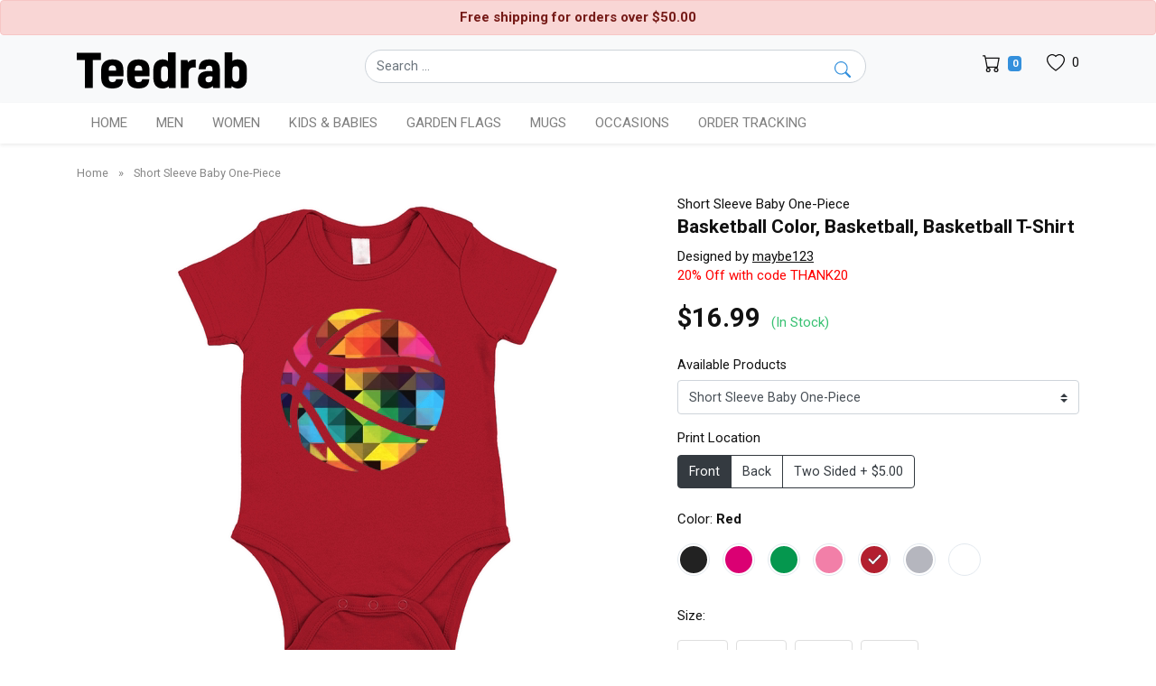

--- FILE ---
content_type: text/html; charset=UTF-8
request_url: https://teedrab.com/newest-products/ajax/8932544154157363
body_size: 2139
content:
<div class="product-item mb-4">

            <div class="product-thumbnail mb-2">
                <a href="https://teedrab.com/product/i-will-accomplish-nothing-today-short-sleeve-baby-one-piece/15911561068350515?track_source=newest" title="I will accomplish nothing today Short Sleeve Baby One-Piece">
                    <img src="https://v2.teedrab.com/images/loading-3.gif" data-sizes="auto" data-src="https://teedrab-s5.nyc3.digitaloceanspaces.com/images/mockups2/2023/06/49cf576d1848c1832e375a8f76e0e9a4/short-sleeve-baby-one-piece_i-will-accomplish-nothing-today_default_bcd9dcf51f73ac2a77fa8cf867f8d0eb.png" alt="I will accomplish nothing today Short Sleeve Baby One-Piece" class="img-fluid lazyload d-block mx-auto" />
                </a>
            </div>

            <h2 class="product-name">
                <a title="I will accomplish nothing today Short Sleeve Baby One-Piece" href="https://teedrab.com/product/i-will-accomplish-nothing-today-short-sleeve-baby-one-piece/15911561068350515?track_source=newest">I will accomplish nothing today Short Sleeve Baby One-Piece</a>
            </h2>

        </div>

    
        <div class="product-item mb-4">

            <div class="product-thumbnail mb-2">
                <a href="https://teedrab.com/product/cool-gorilla-retro-short-sleeve-baby-one-piece/15911475168387123?track_source=newest" title="cool gorilla retro Short Sleeve Baby One-Piece">
                    <img src="https://v2.teedrab.com/images/loading-3.gif" data-sizes="auto" data-src="https://teedrab-s5.nyc3.digitaloceanspaces.com/images/mockups2/2023/06/e59df5e7f479fda278ed6e37f06f7a2c/short-sleeve-baby-one-piece_cool-gorilla-retro_default_5f743dc4e7624a80be7e49ebbb1aca05.png" alt="cool gorilla retro Short Sleeve Baby One-Piece" class="img-fluid lazyload d-block mx-auto" />
                </a>
            </div>

            <h2 class="product-name">
                <a title="cool gorilla retro Short Sleeve Baby One-Piece" href="https://teedrab.com/product/cool-gorilla-retro-short-sleeve-baby-one-piece/15911475168387123?track_source=newest">cool gorilla retro Short Sleeve Baby One-Piece</a>
            </h2>

        </div>

    
        <div class="product-item mb-4">

            <div class="product-thumbnail mb-2">
                <a href="https://teedrab.com/product/cool-angry-lone-wolf-short-sleeve-baby-one-piece/15911389268400691?track_source=newest" title="Cool Angry Lone Wolf Short Sleeve Baby One-Piece">
                    <img src="https://v2.teedrab.com/images/loading-3.gif" data-sizes="auto" data-src="https://teedrab-s5.nyc3.digitaloceanspaces.com/images/mockups2/2023/06/86c4c83e75ce44e2017d63209b667caf/short-sleeve-baby-one-piece_cool-angry-lone-wolf_default_9bc9d05521a87c1abb470193841470ac.png" alt="Cool Angry Lone Wolf Short Sleeve Baby One-Piece" class="img-fluid lazyload d-block mx-auto" />
                </a>
            </div>

            <h2 class="product-name">
                <a title="Cool Angry Lone Wolf Short Sleeve Baby One-Piece" href="https://teedrab.com/product/cool-angry-lone-wolf-short-sleeve-baby-one-piece/15911389268400691?track_source=newest">Cool Angry Lone Wolf Short Sleeve Baby One-Piece</a>
            </h2>

        </div>

    
        <div class="product-item mb-4">

            <div class="product-thumbnail mb-2">
                <a href="https://teedrab.com/product/retro-skiing-in-stowe-vermont-holiday-souvenir-short-sleeve-baby-one-piece/15911303369193267?track_source=newest" title="Retro Skiing in Stowe Vermont Holiday Souvenir Short Sleeve Baby One-Piece">
                    <img src="https://v2.teedrab.com/images/loading-3.gif" data-sizes="auto" data-src="https://teedrab-s5.nyc3.digitaloceanspaces.com/images/mockups2/2023/06/d2ce5714304107158c3bd6a4911d1fe2/short-sleeve-baby-one-piece_retro-skiing-in-stowe-vermont-holiday-souvenir_default_15a1729f9a25289b56ab0c54ce555084.png" alt="Retro Skiing in Stowe Vermont Holiday Souvenir Short Sleeve Baby One-Piece" class="img-fluid lazyload d-block mx-auto" />
                </a>
            </div>

            <h2 class="product-name">
                <a title="Retro Skiing in Stowe Vermont Holiday Souvenir Short Sleeve Baby One-Piece" href="https://teedrab.com/product/retro-skiing-in-stowe-vermont-holiday-souvenir-short-sleeve-baby-one-piece/15911303369193267?track_source=newest">Retro Skiing in Stowe Vermont Holiday Souvenir Short Sleeve Baby One-Piece</a>
            </h2>

        </div>

    
        <div class="product-item mb-4">

            <div class="product-thumbnail mb-2">
                <a href="https://teedrab.com/product/i-d-call-your-mom-welder-funny-shirt-short-sleeve-baby-one-piece/15911217470218291?track_source=newest" title="i d call your mom welder Funny shirt Short Sleeve Baby One-Piece">
                    <img src="https://v2.teedrab.com/images/loading-3.gif" data-sizes="auto" data-src="https://teedrab-s5.nyc3.digitaloceanspaces.com/images/mockups2/2023/06/5bf174c26448e3419cccd94945437ac9/short-sleeve-baby-one-piece_i-d-call-your-mom-welder-funny-shirt_default_b638981d66770c3640043a2ebcbba86d.png" alt="i d call your mom welder Funny shirt Short Sleeve Baby One-Piece" class="img-fluid lazyload d-block mx-auto" />
                </a>
            </div>

            <h2 class="product-name">
                <a title="i d call your mom welder Funny shirt Short Sleeve Baby One-Piece" href="https://teedrab.com/product/i-d-call-your-mom-welder-funny-shirt-short-sleeve-baby-one-piece/15911217470218291?track_source=newest">i d call your mom welder Funny shirt Short Sleeve Baby One-Piece</a>
            </h2>

        </div>

    
        <div class="product-item mb-4">

            <div class="product-thumbnail mb-2">
                <a href="https://teedrab.com/product/16-years-of-being-awesome-vintage-2007-limited-edi-short-sleeve-baby-one-piece/15911131571552819?track_source=newest" title="16 years of being awesome vintage 2007 limited edi Short Sleeve Baby One-Piece">
                    <img src="https://v2.teedrab.com/images/loading-3.gif" data-sizes="auto" data-src="https://teedrab-s5.nyc3.digitaloceanspaces.com/images/mockups2/2023/06/c25dae4e81081616a8928a8049834f80/short-sleeve-baby-one-piece_16-years-of-being-awesome-vintage-2007-limited-edi_default_b9cf17c5943cf2c3e378fef64212717d.png" alt="16 years of being awesome vintage 2007 limited edi Short Sleeve Baby One-Piece" class="img-fluid lazyload d-block mx-auto" />
                </a>
            </div>

            <h2 class="product-name">
                <a title="16 years of being awesome vintage 2007 limited edi Short Sleeve Baby One-Piece" href="https://teedrab.com/product/16-years-of-being-awesome-vintage-2007-limited-edi-short-sleeve-baby-one-piece/15911131571552819?track_source=newest">16 years of being awesome vintage 2007 limited edi Short Sleeve Baby One-Piece</a>
            </h2>

        </div>

    
        <div class="product-item mb-4">

            <div class="product-thumbnail mb-2">
                <a href="https://teedrab.com/product/recovery-agent-short-sleeve-baby-one-piece/15911045672573747?track_source=newest" title="Recovery Agent Short Sleeve Baby One-Piece">
                    <img src="https://v2.teedrab.com/images/loading-3.gif" data-sizes="auto" data-src="https://teedrab-s5.nyc3.digitaloceanspaces.com/images/mockups2/2023/06/cbbaa266da1b892b23686bbb25dcd897/short-sleeve-baby-one-piece_recovery-agent_default_3448f821650dd6ca4301b2a5d3d5a182.png" alt="Recovery Agent Short Sleeve Baby One-Piece" class="img-fluid lazyload d-block mx-auto" />
                </a>
            </div>

            <h2 class="product-name">
                <a title="Recovery Agent Short Sleeve Baby One-Piece" href="https://teedrab.com/product/recovery-agent-short-sleeve-baby-one-piece/15911045672573747?track_source=newest">Recovery Agent Short Sleeve Baby One-Piece</a>
            </h2>

        </div>

    
        <div class="product-item mb-4">

            <div class="product-thumbnail mb-2">
                <a href="https://teedrab.com/product/embalmer-never-better-retro-funeral-home-embalmers-short-sleeve-baby-one-piece/15910981246877747?track_source=newest" title="Embalmer Never Better Retro Funeral Home Embalmers Short Sleeve Baby One-Piece">
                    <img src="https://v2.teedrab.com/images/loading-3.gif" data-sizes="auto" data-src="https://teedrab-s5.nyc3.digitaloceanspaces.com/images/mockups2/2023/06/72e622b2a7d3a9520397a094b1b140be/short-sleeve-baby-one-piece_embalmer-never-better-retro-funeral-home-embalmers_default_5cb79aeb978117081cf9abbc4fd7b59e.png" alt="Embalmer Never Better Retro Funeral Home Embalmers Short Sleeve Baby One-Piece" class="img-fluid lazyload d-block mx-auto" />
                </a>
            </div>

            <h2 class="product-name">
                <a title="Embalmer Never Better Retro Funeral Home Embalmers Short Sleeve Baby One-Piece" href="https://teedrab.com/product/embalmer-never-better-retro-funeral-home-embalmers-short-sleeve-baby-one-piece/15910981246877747?track_source=newest">Embalmer Never Better Retro Funeral Home Embalmers Short Sleeve Baby One-Piece</a>
            </h2>

        </div>

    
        <div class="product-item mb-4">

            <div class="product-thumbnail mb-2">
                <a href="https://teedrab.com/product/summer-23-sunset-short-sleeve-baby-one-piece/15910895348631859?track_source=newest" title="Summer 23 Sunset Short Sleeve Baby One-Piece">
                    <img src="https://v2.teedrab.com/images/loading-3.gif" data-sizes="auto" data-src="https://teedrab-s5.nyc3.digitaloceanspaces.com/images/mockups2/2023/06/cbbaa266da1b892b23686bbb25dcd897/short-sleeve-baby-one-piece_summer-23-sunset_default_c567c3a4b22cc7ec53fe86c515333926.png" alt="Summer 23 Sunset Short Sleeve Baby One-Piece" class="img-fluid lazyload d-block mx-auto" />
                </a>
            </div>

            <h2 class="product-name">
                <a title="Summer 23 Sunset Short Sleeve Baby One-Piece" href="https://teedrab.com/product/summer-23-sunset-short-sleeve-baby-one-piece/15910895348631859?track_source=newest">Summer 23 Sunset Short Sleeve Baby One-Piece</a>
            </h2>

        </div>

    
        <div class="product-item mb-4">

            <div class="product-thumbnail mb-2">
                <a href="https://teedrab.com/product/funny-fall-quote-for-grandma-mom-and-dad-cute-short-sleeve-baby-one-piece/15910809449249331?track_source=newest" title="Funny Fall Quote For Grandma Mom And Dad Cute Short Sleeve Baby One-Piece">
                    <img src="https://v2.teedrab.com/images/loading-3.gif" data-sizes="auto" data-src="https://teedrab-s5.nyc3.digitaloceanspaces.com/images/mockups2/2023/06/9d91e0d94a498f74853410344b4d778d/short-sleeve-baby-one-piece_funny-fall-quote-for-grandma-mom-and-dad-cute_default_5014d52b258f2f90bdf0b47a438c782a.png" alt="Funny Fall Quote For Grandma Mom And Dad Cute Short Sleeve Baby One-Piece" class="img-fluid lazyload d-block mx-auto" />
                </a>
            </div>

            <h2 class="product-name">
                <a title="Funny Fall Quote For Grandma Mom And Dad Cute Short Sleeve Baby One-Piece" href="https://teedrab.com/product/funny-fall-quote-for-grandma-mom-and-dad-cute-short-sleeve-baby-one-piece/15910809449249331?track_source=newest">Funny Fall Quote For Grandma Mom And Dad Cute Short Sleeve Baby One-Piece</a>
            </h2>

        </div>

    

--- FILE ---
content_type: text/html; charset=UTF-8
request_url: https://teedrab.com/product/related/8932544154157400/88
body_size: 2661
content:
<div class="product-item mb-4">

            <div class="product-thumbnail mb-2">
                <a href="https://teedrab.com/product/basketball-madness-basketball-player-premium-t-shirt/17259820022052184?track_source=similar-designs" title="Basketball Madness - basketball player Premium T-shirt">
                    <img src="https://v2.teedrab.com/images/loading-3.gif" data-sizes="auto" data-src="https://s3.us-west-1.wasabisys.com/pho/images/mockups2/2024/02/5bf81a09aa611e1f7729cba2ed588f58/premium-t-shirt_basketball-madness-basketball-player_default_001d7bb0b6be0710d21dba9af49e14ca.png" alt="Basketball Madness - basketball player Premium T-shirt" class="img-fluid lazyload d-block mx-auto" />
                </a>
            </div>

            <h2 class="product-name">
                <a title="Basketball Madness - basketball player Premium T-shirt" href="https://teedrab.com/product/basketball-madness-basketball-player-premium-t-shirt/17259820022052184?track_source=similar-designs">Basketball Madness - basketball player Premium T-shirt</a>
            </h2>
        </div>

    
        <div class="product-item mb-4">

            <div class="product-thumbnail mb-2">
                <a href="https://teedrab.com/product/basketball-evolution-humans-basketball-player-premium-t-shirt/17512359802734936?track_source=similar-designs" title="basketball evolution humans - basketball player Premium T-shirt">
                    <img src="https://v2.teedrab.com/images/loading-3.gif" data-sizes="auto" data-src="https://s3.us-west-1.wasabisys.com/pho/images/mockups2/2024/03/3978f63441c3c5ef0a1afb9dcd7810f1/premium-t-shirt_basketball-evolution-humans-basketball-player_default_4c23d1333be5159f3a77adb8cd39056a.png" alt="basketball evolution humans - basketball player Premium T-shirt" class="img-fluid lazyload d-block mx-auto" />
                </a>
            </div>

            <h2 class="product-name">
                <a title="basketball evolution humans - basketball player Premium T-shirt" href="https://teedrab.com/product/basketball-evolution-humans-basketball-player-premium-t-shirt/17512359802734936?track_source=similar-designs">basketball evolution humans - basketball player Premium T-shirt</a>
            </h2>
        </div>

    
        <div class="product-item mb-4">

            <div class="product-thumbnail mb-2">
                <a href="https://teedrab.com/product/koalified-deaf-basketball-coach-basketball-player-premium-t-shirt/18035504000266328?track_source=similar-designs" title="Koalified Deaf Basketball Coach Basketball Player Premium T-shirt">
                    <img src="https://v2.teedrab.com/images/loading-3.gif" data-sizes="auto" data-src="https://s3.us-west-1.wasabisys.com/pho/images/mockups2/2024/08/1daf3ffb92708f83ed457a3c10fe16be/premium-t-shirt_koalified-deaf-basketball-coach-basketball-player_default_726dd34d8c1818947c3a5be8eb6f4076.png" alt="Koalified Deaf Basketball Coach Basketball Player Premium T-shirt" class="img-fluid lazyload d-block mx-auto" />
                </a>
            </div>

            <h2 class="product-name">
                <a title="Koalified Deaf Basketball Coach Basketball Player Premium T-shirt" href="https://teedrab.com/product/koalified-deaf-basketball-coach-basketball-player-premium-t-shirt/18035504000266328?track_source=similar-designs">Koalified Deaf Basketball Coach Basketball Player Premium T-shirt</a>
            </h2>
        </div>

    
        <div class="product-item mb-4">

            <div class="product-thumbnail mb-2">
                <a href="https://teedrab.com/product/koalified-walking-basketball-coach-basketball-play-premium-t-shirt/18071044854128984?track_source=similar-designs" title="Koalified Walking Basketball Coach Basketball Play Premium T-shirt">
                    <img src="https://v2.teedrab.com/images/loading-3.gif" data-sizes="auto" data-src="https://s3.us-west-1.wasabisys.com/pho/images/mockups2/2024/08/49cf576d1848c1832e375a8f76e0e9a4/premium-t-shirt_koalified-walking-basketball-coach-basketball-play_default_5a302b4b09d5830878830e8a72bf92d0.png" alt="Koalified Walking Basketball Coach Basketball Play Premium T-shirt" class="img-fluid lazyload d-block mx-auto" />
                </a>
            </div>

            <h2 class="product-name">
                <a title="Koalified Walking Basketball Coach Basketball Play Premium T-shirt" href="https://teedrab.com/product/koalified-walking-basketball-coach-basketball-play-premium-t-shirt/18071044854128984?track_source=similar-designs">Koalified Walking Basketball Coach Basketball Play Premium T-shirt</a>
            </h2>
        </div>

    
        <div class="product-item mb-4">

            <div class="product-thumbnail mb-2">
                <a href="https://teedrab.com/product/koalified-wheelchair-basketball-coach-basketball-p-premium-t-shirt/18074987633831768?track_source=similar-designs" title="Koalified Wheelchair Basketball Coach Basketball P Premium T-shirt">
                    <img src="https://v2.teedrab.com/images/loading-3.gif" data-sizes="auto" data-src="https://s3.us-west-1.wasabisys.com/pho/images/mockups2/2024/08/8cb9f28694bc49d053737d6298920553/premium-t-shirt_koalified-wheelchair-basketball-coach-basketball-p_default_7637179f1a44e59bf501cbb9e54217b4.png" alt="Koalified Wheelchair Basketball Coach Basketball P Premium T-shirt" class="img-fluid lazyload d-block mx-auto" />
                </a>
            </div>

            <h2 class="product-name">
                <a title="Koalified Wheelchair Basketball Coach Basketball P Premium T-shirt" href="https://teedrab.com/product/koalified-wheelchair-basketball-coach-basketball-p-premium-t-shirt/18074987633831768?track_source=similar-designs">Koalified Wheelchair Basketball Coach Basketball P Premium T-shirt</a>
            </h2>
        </div>

    
        <div class="product-item mb-4">

            <div class="product-thumbnail mb-2">
                <a href="https://teedrab.com/product/basketball-player-gift-basketball-greatest-sport-premium-t-shirt/15899303230465624?track_source=similar-designs" title="Basketball Player Gift - Basketball Greatest Sport Premium T-shirt">
                    <img src="https://v2.teedrab.com/images/loading-3.gif" data-sizes="auto" data-src="https://teedrab-s5.nyc3.digitaloceanspaces.com/images/mockups2/2023/06/c7a217a6d7b62c4cd1d8dd075c428f7c/premium-t-shirt_basketball-player-gift-basketball-greatest-sport_default_86c630abd240c2f18d14104aa7a851de.png" alt="Basketball Player Gift - Basketball Greatest Sport Premium T-shirt" class="img-fluid lazyload d-block mx-auto" />
                </a>
            </div>

            <h2 class="product-name">
                <a title="Basketball Player Gift - Basketball Greatest Sport Premium T-shirt" href="https://teedrab.com/product/basketball-player-gift-basketball-greatest-sport-premium-t-shirt/15899303230465624?track_source=similar-designs">Basketball Player Gift - Basketball Greatest Sport Premium T-shirt</a>
            </h2>
        </div>

    
        <div class="product-item mb-4">

            <div class="product-thumbnail mb-2">
                <a href="https://teedrab.com/product/wheelchair-basketball-coach-basketball-player-funn-premium-t-shirt/19229350290600792?track_source=similar-designs" title="Wheelchair Basketball Coach Basketball Player Funn Premium T-shirt">
                    <img src="https://v2.teedrab.com/images/loading-3.gif" data-sizes="auto" data-src="https://s3.us-west-1.wasabisys.com/pho/images/mockups2/2024/10/d636548c1728237df095b0fd977d9a3e/premium-t-shirt_wheelchair-basketball-coach-basketball-player-funn_default_d15bc167c01b6371b0d4acf245867401.png" alt="Wheelchair Basketball Coach Basketball Player Funn Premium T-shirt" class="img-fluid lazyload d-block mx-auto" />
                </a>
            </div>

            <h2 class="product-name">
                <a title="Wheelchair Basketball Coach Basketball Player Funn Premium T-shirt" href="https://teedrab.com/product/wheelchair-basketball-coach-basketball-player-funn-premium-t-shirt/19229350290600792?track_source=similar-designs">Wheelchair Basketball Coach Basketball Player Funn Premium T-shirt</a>
            </h2>
        </div>

    
        <div class="product-item mb-4">

            <div class="product-thumbnail mb-2">
                <a href="https://teedrab.com/product/basketball-coach-basketball-player-funny-team-spor-premium-t-shirt/19107407578551128?track_source=similar-designs" title="Basketball Coach Basketball Player Funny Team Spor Premium T-shirt">
                    <img src="https://v2.teedrab.com/images/loading-3.gif" data-sizes="auto" data-src="https://s3.us-west-1.wasabisys.com/pho/images/mockups2/2024/10/a2394d5f20192135aad6bfccf15eaf78/premium-t-shirt_basketball-coach-basketball-player-funny-team-spor_default_a61efabaa8145f0340d03884bd3467f0.png" alt="Basketball Coach Basketball Player Funny Team Spor Premium T-shirt" class="img-fluid lazyload d-block mx-auto" />
                </a>
            </div>

            <h2 class="product-name">
                <a title="Basketball Coach Basketball Player Funny Team Spor Premium T-shirt" href="https://teedrab.com/product/basketball-coach-basketball-player-funny-team-spor-premium-t-shirt/19107407578551128?track_source=similar-designs">Basketball Coach Basketball Player Funny Team Spor Premium T-shirt</a>
            </h2>
        </div>

    
        <div class="product-item mb-4">

            <div class="product-thumbnail mb-2">
                <a href="https://teedrab.com/product/basketball-premium-t-shirt/17806771221063512?track_source=similar-designs" title="basketball Premium T-shirt">
                    <img src="https://v2.teedrab.com/images/loading-3.gif" data-sizes="auto" data-src="https://s3.us-west-1.wasabisys.com/pho/images/mockups2/2024/08/5bf81a09aa611e1f7729cba2ed588f58/premium-t-shirt_basketball_default_de59fb69d76308e4163f76cbbc5f11c9.png" alt="basketball Premium T-shirt" class="img-fluid lazyload d-block mx-auto" />
                </a>
            </div>

            <h2 class="product-name">
                <a title="basketball Premium T-shirt" href="https://teedrab.com/product/basketball-premium-t-shirt/17806771221063512?track_source=similar-designs">basketball Premium T-shirt</a>
            </h2>
        </div>

    
        <div class="product-item mb-4">

            <div class="product-thumbnail mb-2">
                <a href="https://teedrab.com/product/basketball-premium-t-shirt/17790188353986648?track_source=similar-designs" title="basketball Premium T-shirt">
                    <img src="https://v2.teedrab.com/images/loading-3.gif" data-sizes="auto" data-src="https://s3.us-west-1.wasabisys.com/pho/images/mockups2/2024/08/d8ef80bdf5851af93c28e4177eed354b/premium-t-shirt_basketball_default_7785708676b9ebe84bb15707739a0108.png" alt="basketball Premium T-shirt" class="img-fluid lazyload d-block mx-auto" />
                </a>
            </div>

            <h2 class="product-name">
                <a title="basketball Premium T-shirt" href="https://teedrab.com/product/basketball-premium-t-shirt/17790188353986648?track_source=similar-designs">basketball Premium T-shirt</a>
            </h2>
        </div>

    
        <div class="product-item mb-4">

            <div class="product-thumbnail mb-2">
                <a href="https://teedrab.com/product/vintage-basketball-premium-t-shirt/17830805858233176?track_source=similar-designs" title="Vintage Basketball Premium T-shirt">
                    <img src="https://v2.teedrab.com/images/loading-3.gif" data-sizes="auto" data-src="https://s3.us-west-1.wasabisys.com/pho/images/mockups2/2024/08/1daf3ffb92708f83ed457a3c10fe16be/premium-t-shirt_vintage-basketball_default_6b43abfda7856e3941da91255e0c852b.png" alt="Vintage Basketball Premium T-shirt" class="img-fluid lazyload d-block mx-auto" />
                </a>
            </div>

            <h2 class="product-name">
                <a title="Vintage Basketball Premium T-shirt" href="https://teedrab.com/product/vintage-basketball-premium-t-shirt/17830805858233176?track_source=similar-designs">Vintage Basketball Premium T-shirt</a>
            </h2>
        </div>

    
        <div class="product-item mb-4">

            <div class="product-thumbnail mb-2">
                <a href="https://teedrab.com/product/lithuania-basketball-premium-t-shirt/16745085371720792?track_source=similar-designs" title="Lithuania Basketball Premium T-shirt">
                    <img src="https://v2.teedrab.com/images/loading-3.gif" data-sizes="auto" data-src="https://s3.us-west-1.wasabisys.com/pho/images/mockups8/2023/09/d8ef80bdf5851af93c28e4177eed354b/premium-t-shirt_lithuania-basketball_default_347af92309ee1e16216ad7c129f989f9.png" alt="Lithuania Basketball Premium T-shirt" class="img-fluid lazyload d-block mx-auto" />
                </a>
            </div>

            <h2 class="product-name">
                <a title="Lithuania Basketball Premium T-shirt" href="https://teedrab.com/product/lithuania-basketball-premium-t-shirt/16745085371720792?track_source=similar-designs">Lithuania Basketball Premium T-shirt</a>
            </h2>
        </div>

    
        <div class="product-item mb-4">

            <div class="product-thumbnail mb-2">
                <a href="https://teedrab.com/product/basketball-inspirational-premium-t-shirt/16706830097910616?track_source=similar-designs" title="basketball inspirational Premium T-shirt">
                    <img src="https://v2.teedrab.com/images/loading-3.gif" data-sizes="auto" data-src="https://s3.us-west-1.wasabisys.com/pho/images/mockups2/2023/09/3978f63441c3c5ef0a1afb9dcd7810f1/premium-t-shirt_basketball-inspirational_default_6d2384d5b5fa5cbaa24eaa6dfe0fd48a.png" alt="basketball inspirational Premium T-shirt" class="img-fluid lazyload d-block mx-auto" />
                </a>
            </div>

            <h2 class="product-name">
                <a title="basketball inspirational Premium T-shirt" href="https://teedrab.com/product/basketball-inspirational-premium-t-shirt/16706830097910616?track_source=similar-designs">basketball inspirational Premium T-shirt</a>
            </h2>
        </div>

    
        <div class="product-item mb-4">

            <div class="product-thumbnail mb-2">
                <a href="https://teedrab.com/product/basketball-heartbeat-premium-t-shirt/15119122421076824?track_source=similar-designs" title="Basketball Heartbeat Premium T-shirt">
                    <img src="https://v2.teedrab.com/images/loading-3.gif" data-sizes="auto" data-src="https://teedrab-s5.nyc3.digitaloceanspaces.com/images/mockups8/2023/04/13de6157256cab425b260e11dfa0c71f/premium-t-shirt_basketball-heartbeat_default_08f46e4ec98e6668193ba1f49448d4b4.png" alt="Basketball Heartbeat Premium T-shirt" class="img-fluid lazyload d-block mx-auto" />
                </a>
            </div>

            <h2 class="product-name">
                <a title="Basketball Heartbeat Premium T-shirt" href="https://teedrab.com/product/basketball-heartbeat-premium-t-shirt/15119122421076824?track_source=similar-designs">Basketball Heartbeat Premium T-shirt</a>
            </h2>
        </div>

    
        <div class="product-item mb-4">

            <div class="product-thumbnail mb-2">
                <a href="https://teedrab.com/product/basketball-ball-vintage-premium-t-shirt/17801088979421272?track_source=similar-designs" title="Basketball Ball Vintage Premium T-shirt">
                    <img src="https://v2.teedrab.com/images/loading-3.gif" data-sizes="auto" data-src="https://s3.us-west-1.wasabisys.com/pho/images/mockups2/2024/08/084b974d3af8de3337ee833b96c0d60c/premium-t-shirt_basketball-ball-vintage_default_1b837e82e562ec0cece678c947799bcb.png" alt="Basketball Ball Vintage Premium T-shirt" class="img-fluid lazyload d-block mx-auto" />
                </a>
            </div>

            <h2 class="product-name">
                <a title="Basketball Ball Vintage Premium T-shirt" href="https://teedrab.com/product/basketball-ball-vintage-premium-t-shirt/17801088979421272?track_source=similar-designs">Basketball Ball Vintage Premium T-shirt</a>
            </h2>
        </div>

    
        <div class="product-item mb-4">

            <div class="product-thumbnail mb-2">
                <a href="https://teedrab.com/product/usa-2024-basketball-premium-t-shirt/17773897542800984?track_source=similar-designs" title="USA 2024 basketball Premium T-shirt">
                    <img src="https://v2.teedrab.com/images/loading-3.gif" data-sizes="auto" data-src="https://s3.us-west-1.wasabisys.com/pho/images/mockups2/2024/08/13c57e2fe34df8f7823d50ab47cd7a04/premium-t-shirt_usa-2024-basketball_default_af5a35311abc7215b9b1acd2568e47c8.png" alt="USA 2024 basketball Premium T-shirt" class="img-fluid lazyload d-block mx-auto" />
                </a>
            </div>

            <h2 class="product-name">
                <a title="USA 2024 basketball Premium T-shirt" href="https://teedrab.com/product/usa-2024-basketball-premium-t-shirt/17773897542800984?track_source=similar-designs">USA 2024 basketball Premium T-shirt</a>
            </h2>
        </div>

    
        <div class="product-item mb-4">

            <div class="product-thumbnail mb-2">
                <a href="https://teedrab.com/product/basketball-ball-vintage-premium-t-shirt/17760248135888984?track_source=similar-designs" title="Basketball Ball Vintage Premium T-shirt">
                    <img src="https://v2.teedrab.com/images/loading-3.gif" data-sizes="auto" data-src="https://s3.us-west-1.wasabisys.com/pho/images/mockups2/2024/08/d636548c1728237df095b0fd977d9a3e/premium-t-shirt_basketball-ball-vintage_default_84090cd1b4eef5bd8e747b80c395fe7e.png" alt="Basketball Ball Vintage Premium T-shirt" class="img-fluid lazyload d-block mx-auto" />
                </a>
            </div>

            <h2 class="product-name">
                <a title="Basketball Ball Vintage Premium T-shirt" href="https://teedrab.com/product/basketball-ball-vintage-premium-t-shirt/17760248135888984?track_source=similar-designs">Basketball Ball Vintage Premium T-shirt</a>
            </h2>
        </div>

    
        <div class="product-item mb-4">

            <div class="product-thumbnail mb-2">
                <a href="https://teedrab.com/product/basketball-vintage-perimeter-premium-t-shirt/18357970144240472?track_source=similar-designs" title="Basketball Vintage Perimeter Premium T-shirt">
                    <img src="https://v2.teedrab.com/images/loading-3.gif" data-sizes="auto" data-src="https://s3.us-west-1.wasabisys.com/pho/images/mockups2/2024/09/13de6157256cab425b260e11dfa0c71f/premium-t-shirt_basketball-vintage-perimeter_default_6d4755f256fc4f0153692564ff798e06.png" alt="Basketball Vintage Perimeter Premium T-shirt" class="img-fluid lazyload d-block mx-auto" />
                </a>
            </div>

            <h2 class="product-name">
                <a title="Basketball Vintage Perimeter Premium T-shirt" href="https://teedrab.com/product/basketball-vintage-perimeter-premium-t-shirt/18357970144240472?track_source=similar-designs">Basketball Vintage Perimeter Premium T-shirt</a>
            </h2>
        </div>

    

--- FILE ---
content_type: text/html; charset=UTF-8
request_url: https://teedrab.com/product/related/8932544154157363
body_size: 2763
content:
<div class="product-item mb-4">

            <div class="product-thumbnail mb-2">
                <a href="https://teedrab.com/product/basketball-player-basketball-basketball-t-shirt-short-sleeve-baby-one-piece/5554951808025139?track_source=similar-designs" title="Basketball Player, Basketball, Basketball T-Shirt Short Sleeve Baby One-Piece">
                    <img src="https://v2.teedrab.com/images/loading-3.gif" data-sizes="auto" data-src="https://tomcat.nyc3.digitaloceanspaces.com/images/mockups/c661c88650c40a6edfdd546438557dc1/default_e831043f16e490d309d32972fac54e10.png" alt="Basketball Player, Basketball, Basketball T-Shirt Short Sleeve Baby One-Piece" class="img-fluid lazyload d-block mx-auto" />
                </a>
            </div>

            <h2 class="product-name">
                <a title="Basketball Player, Basketball, Basketball T-Shirt Short Sleeve Baby One-Piece" href="https://teedrab.com/product/basketball-player-basketball-basketball-t-shirt-short-sleeve-baby-one-piece/5554951808025139?track_source=similar-designs">Basketball Player, Basketball, Basketball T-Shirt Short Sleeve Baby One-Piece</a>
            </h2>
        </div>

    
        <div class="product-item mb-4">

            <div class="product-thumbnail mb-2">
                <a href="https://teedrab.com/product/basketball-player-basketball-basketball-t-shirt-short-sleeve-baby-one-piece/5580970720976435?track_source=similar-designs" title="Basketball Player, Basketball, Basketball T-Shirt Short Sleeve Baby One-Piece">
                    <img src="https://v2.teedrab.com/images/loading-3.gif" data-sizes="auto" data-src="https://tomcat.nyc3.digitaloceanspaces.com/images/mockups/2d19944f2b258a1c44386ccf04593123/default_0adb5a732d89eb07ee1491938de73308.png" alt="Basketball Player, Basketball, Basketball T-Shirt Short Sleeve Baby One-Piece" class="img-fluid lazyload d-block mx-auto" />
                </a>
            </div>

            <h2 class="product-name">
                <a title="Basketball Player, Basketball, Basketball T-Shirt Short Sleeve Baby One-Piece" href="https://teedrab.com/product/basketball-player-basketball-basketball-t-shirt-short-sleeve-baby-one-piece/5580970720976435?track_source=similar-designs">Basketball Player, Basketball, Basketball T-Shirt Short Sleeve Baby One-Piece</a>
            </h2>
        </div>

    
        <div class="product-item mb-4">

            <div class="product-thumbnail mb-2">
                <a href="https://teedrab.com/product/basketball-girl-diy-vintage-color-girl-basketball-short-sleeve-baby-one-piece/9748394667890995?track_source=similar-designs" title="Basketball Girl DIY Vintage Color Girl Basketball Short Sleeve Baby One-Piece">
                    <img src="https://v2.teedrab.com/images/loading-3.gif" data-sizes="auto" data-src="https://teedrab-s4.nyc3.digitaloceanspaces.com/images/mockups/de7adcddfceedf54ad7433667a8b85c8/short-sleeve-baby-one-piece_basketball-girl-diy-vintage-color-girl-basketball_default_43cee91d7223d57dc045681a39198ec3.png" alt="Basketball Girl DIY Vintage Color Girl Basketball Short Sleeve Baby One-Piece" class="img-fluid lazyload d-block mx-auto" />
                </a>
            </div>

            <h2 class="product-name">
                <a title="Basketball Girl DIY Vintage Color Girl Basketball Short Sleeve Baby One-Piece" href="https://teedrab.com/product/basketball-girl-diy-vintage-color-girl-basketball-short-sleeve-baby-one-piece/9748394667890995?track_source=similar-designs">Basketball Girl DIY Vintage Color Girl Basketball Short Sleeve Baby One-Piece</a>
            </h2>
        </div>

    
        <div class="product-item mb-4">

            <div class="product-thumbnail mb-2">
                <a href="https://teedrab.com/product/basketball-basketball-player-basketball-player-short-sleeve-baby-one-piece/87892231229235?track_source=similar-designs" title="Basketball Basketball Player Basketball Player Short Sleeve Baby One-Piece">
                    <img src="https://v2.teedrab.com/images/loading-3.gif" data-sizes="auto" data-src="https://tomcat.nyc3.digitaloceanspaces.com/images/mockups/e6570662bca3a6b094ad7ddb6e5f899c/default_3018794a34f091851f04cff85946da27.png" alt="Basketball Basketball Player Basketball Player Short Sleeve Baby One-Piece" class="img-fluid lazyload d-block mx-auto" />
                </a>
            </div>

            <h2 class="product-name">
                <a title="Basketball Basketball Player Basketball Player Short Sleeve Baby One-Piece" href="https://teedrab.com/product/basketball-basketball-player-basketball-player-short-sleeve-baby-one-piece/87892231229235?track_source=similar-designs">Basketball Basketball Player Basketball Player Short Sleeve Baby One-Piece</a>
            </h2>
        </div>

    
        <div class="product-item mb-4">

            <div class="product-thumbnail mb-2">
                <a href="https://teedrab.com/product/basketball-basketball-dad-dunk-basketball-player-short-sleeve-baby-one-piece/1434622176673843?track_source=similar-designs" title="Basketball Basketball Dad Dunk Basketball Player Short Sleeve Baby One-Piece">
                    <img src="https://v2.teedrab.com/images/loading-3.gif" data-sizes="auto" data-src="https://tomcat.nyc3.digitaloceanspaces.com/images/mockups/e59df5e7f479fda278ed6e37f06f7a2c/default_3c2b376e52fb0ceaca258b93895da36f.png" alt="Basketball Basketball Dad Dunk Basketball Player Short Sleeve Baby One-Piece" class="img-fluid lazyload d-block mx-auto" />
                </a>
            </div>

            <h2 class="product-name">
                <a title="Basketball Basketball Dad Dunk Basketball Player Short Sleeve Baby One-Piece" href="https://teedrab.com/product/basketball-basketball-dad-dunk-basketball-player-short-sleeve-baby-one-piece/1434622176673843?track_source=similar-designs">Basketball Basketball Dad Dunk Basketball Player Short Sleeve Baby One-Piece</a>
            </h2>
        </div>

    
        <div class="product-item mb-4">

            <div class="product-thumbnail mb-2">
                <a href="https://teedrab.com/product/basketball-heartbeat-basketball-plater-short-sleeve-baby-one-piece/6603512239511859?track_source=similar-designs" title="Basketball Heartbeat Basketball plater Short Sleeve Baby One-Piece">
                    <img src="https://v2.teedrab.com/images/loading-3.gif" data-sizes="auto" data-src="https://teedrab-nyc.nyc3.digitaloceanspaces.com/images/mockups/17dbb467ba0848200739ba02594a196f/default_255ffbb6e3f1f04739f71b592986a618.png" alt="Basketball Heartbeat Basketball plater Short Sleeve Baby One-Piece" class="img-fluid lazyload d-block mx-auto" />
                </a>
            </div>

            <h2 class="product-name">
                <a title="Basketball Heartbeat Basketball plater Short Sleeve Baby One-Piece" href="https://teedrab.com/product/basketball-heartbeat-basketball-plater-short-sleeve-baby-one-piece/6603512239511859?track_source=similar-designs">Basketball Heartbeat Basketball plater Short Sleeve Baby One-Piece</a>
            </h2>
        </div>

    
        <div class="product-item mb-4">

            <div class="product-thumbnail mb-2">
                <a href="https://teedrab.com/product/basketball-silhouette-funny-basketball-short-sleeve-baby-one-piece/6604014749399091?track_source=similar-designs" title="Basketball Silhouette Funny Basketball Short Sleeve Baby One-Piece">
                    <img src="https://v2.teedrab.com/images/loading-3.gif" data-sizes="auto" data-src="https://teedrab-nyc.nyc3.digitaloceanspaces.com/images/mockups/7d14a7ac8946257b0f8f814bbebce03c/default_4d1492e632139f6f6c8391b55ebe7e93.png" alt="Basketball Silhouette Funny Basketball Short Sleeve Baby One-Piece" class="img-fluid lazyload d-block mx-auto" />
                </a>
            </div>

            <h2 class="product-name">
                <a title="Basketball Silhouette Funny Basketball Short Sleeve Baby One-Piece" href="https://teedrab.com/product/basketball-silhouette-funny-basketball-short-sleeve-baby-one-piece/6604014749399091?track_source=similar-designs">Basketball Silhouette Funny Basketball Short Sleeve Baby One-Piece</a>
            </h2>
        </div>

    
        <div class="product-item mb-4">

            <div class="product-thumbnail mb-2">
                <a href="https://teedrab.com/product/basketball-coach-basketball-team-short-sleeve-baby-one-piece/895586602464307?track_source=similar-designs" title="Basketball Coach Basketball team Short Sleeve Baby One-Piece">
                    <img src="https://v2.teedrab.com/images/loading-3.gif" data-sizes="auto" data-src="https://tomcat.nyc3.digitaloceanspaces.com/images/mockups/970ecca69016908c69e9f25d929e023d/default_64192759e1e7dd1f157ce1979ff3a319.png" alt="Basketball Coach Basketball team Short Sleeve Baby One-Piece" class="img-fluid lazyload d-block mx-auto" />
                </a>
            </div>

            <h2 class="product-name">
                <a title="Basketball Coach Basketball team Short Sleeve Baby One-Piece" href="https://teedrab.com/product/basketball-coach-basketball-team-short-sleeve-baby-one-piece/895586602464307?track_source=similar-designs">Basketball Coach Basketball team Short Sleeve Baby One-Piece</a>
            </h2>
        </div>

    
        <div class="product-item mb-4">

            <div class="product-thumbnail mb-2">
                <a href="https://teedrab.com/product/usa-basketball-1992-dream-team-basketball-t-shirt-basketball-short-sleeve-baby-one-piece/7548100100940595?track_source=similar-designs" title="USA Basketball 1992 Dream Team, Basketball T-Shirt, Basketball Short Sleeve Baby One-Piece">
                    <img src="https://v2.teedrab.com/images/loading-3.gif" data-sizes="auto" data-src="https://cdn.teedrab.art/images/mockups/275633d79cd1aa8721ded1756fef1543/short-sleeve-baby-one-piece_usa-basketball-1992-dream-team-basketball-t-shirt-basketball_default_64f96192baa82576e1a614753258d3d5.png" alt="USA Basketball 1992 Dream Team, Basketball T-Shirt, Basketball Short Sleeve Baby One-Piece" class="img-fluid lazyload d-block mx-auto" />
                </a>
            </div>

            <h2 class="product-name">
                <a title="USA Basketball 1992 Dream Team, Basketball T-Shirt, Basketball Short Sleeve Baby One-Piece" href="https://teedrab.com/product/usa-basketball-1992-dream-team-basketball-t-shirt-basketball-short-sleeve-baby-one-piece/7548100100940595?track_source=similar-designs">USA Basketball 1992 Dream Team, Basketball T-Shirt, Basketball Short Sleeve Baby One-Piece</a>
            </h2>
        </div>

    
        <div class="product-item mb-4">

            <div class="product-thumbnail mb-2">
                <a href="https://teedrab.com/product/coach-basketball-basketball-coach-design-short-sleeve-baby-one-piece/3006855085044531?track_source=similar-designs" title="COACH Basketball - Basketball coach design Short Sleeve Baby One-Piece">
                    <img src="https://v2.teedrab.com/images/loading-3.gif" data-sizes="auto" data-src="https://tomcat.nyc3.digitaloceanspaces.com/images/mockups/cc381c82baf905ba7fbedbd9205806cb/default_99d304554dfdc739c23ffdd5af2ad83a.png" alt="COACH Basketball - Basketball coach design Short Sleeve Baby One-Piece" class="img-fluid lazyload d-block mx-auto" />
                </a>
            </div>

            <h2 class="product-name">
                <a title="COACH Basketball - Basketball coach design Short Sleeve Baby One-Piece" href="https://teedrab.com/product/coach-basketball-basketball-coach-design-short-sleeve-baby-one-piece/3006855085044531?track_source=similar-designs">COACH Basketball - Basketball coach design Short Sleeve Baby One-Piece</a>
            </h2>
        </div>

    
        <div class="product-item mb-4">

            <div class="product-thumbnail mb-2">
                <a href="https://teedrab.com/product/eat-sleep-basketball-repeat-basketball-short-sleeve-baby-one-piece/2531973437316403?track_source=similar-designs" title="Eat Sleep Basketball Repeat basketball Short Sleeve Baby One-Piece">
                    <img src="https://v2.teedrab.com/images/loading-3.gif" data-sizes="auto" data-src="https://tomcat.nyc3.digitaloceanspaces.com/images/mockups/e59df5e7f479fda278ed6e37f06f7a2c/default_80a5bfc3e6b0e02b57093768a325cd43.png" alt="Eat Sleep Basketball Repeat basketball Short Sleeve Baby One-Piece" class="img-fluid lazyload d-block mx-auto" />
                </a>
            </div>

            <h2 class="product-name">
                <a title="Eat Sleep Basketball Repeat basketball Short Sleeve Baby One-Piece" href="https://teedrab.com/product/eat-sleep-basketball-repeat-basketball-short-sleeve-baby-one-piece/2531973437316403?track_source=similar-designs">Eat Sleep Basketball Repeat basketball Short Sleeve Baby One-Piece</a>
            </h2>
        </div>

    
        <div class="product-item mb-4">

            <div class="product-thumbnail mb-2">
                <a href="https://teedrab.com/product/basketball-mode-on-funny-basketball-short-sleeve-baby-one-piece/6604710535421747?track_source=similar-designs" title="Basketball Mode on funny basketball Short Sleeve Baby One-Piece">
                    <img src="https://v2.teedrab.com/images/loading-3.gif" data-sizes="auto" data-src="https://teedrab-nyc.nyc3.digitaloceanspaces.com/images/mockups/e59df5e7f479fda278ed6e37f06f7a2c/default_d54104760e93479c8c2f3eee23ae270f.png" alt="Basketball Mode on funny basketball Short Sleeve Baby One-Piece" class="img-fluid lazyload d-block mx-auto" />
                </a>
            </div>

            <h2 class="product-name">
                <a title="Basketball Mode on funny basketball Short Sleeve Baby One-Piece" href="https://teedrab.com/product/basketball-mode-on-funny-basketball-short-sleeve-baby-one-piece/6604710535421747?track_source=similar-designs">Basketball Mode on funny basketball Short Sleeve Baby One-Piece</a>
            </h2>
        </div>

    
        <div class="product-item mb-4">

            <div class="product-thumbnail mb-2">
                <a href="https://teedrab.com/product/basketball-squad-elephant-basketball-pool-short-sleeve-baby-one-piece/38826525272883?track_source=similar-designs" title="Basketball Squad Elephant Basketball Pool Short Sleeve Baby One-Piece">
                    <img src="https://v2.teedrab.com/images/loading-3.gif" data-sizes="auto" data-src="https://tomcat.nyc3.digitaloceanspaces.com/images/mockups/9d91e0d94a498f74853410344b4d778d/default_4c2cdc7a699d868b2b5de59345a90ffa.png" alt="Basketball Squad Elephant Basketball Pool Short Sleeve Baby One-Piece" class="img-fluid lazyload d-block mx-auto" />
                </a>
            </div>

            <h2 class="product-name">
                <a title="Basketball Squad Elephant Basketball Pool Short Sleeve Baby One-Piece" href="https://teedrab.com/product/basketball-squad-elephant-basketball-pool-short-sleeve-baby-one-piece/38826525272883?track_source=similar-designs">Basketball Squad Elephant Basketball Pool Short Sleeve Baby One-Piece</a>
            </h2>
        </div>

    
        <div class="product-item mb-4">

            <div class="product-thumbnail mb-2">
                <a href="https://teedrab.com/product/basketball-football-soccer-flaming-basketball-short-sleeve-baby-one-piece/9257432661236531?track_source=similar-designs" title="Basketball Football Soccer Flaming Basketball Short Sleeve Baby One-Piece">
                    <img src="https://v2.teedrab.com/images/loading-3.gif" data-sizes="auto" data-src="https://teedrab-s4.nyc3.digitaloceanspaces.com/images/mockups/c661c88650c40a6edfdd546438557dc1/short-sleeve-baby-one-piece_basketball-football-soccer-flaming-basketball_default_6a931b1c3e0f0baa935c21558e63e975.png" alt="Basketball Football Soccer Flaming Basketball Short Sleeve Baby One-Piece" class="img-fluid lazyload d-block mx-auto" />
                </a>
            </div>

            <h2 class="product-name">
                <a title="Basketball Football Soccer Flaming Basketball Short Sleeve Baby One-Piece" href="https://teedrab.com/product/basketball-football-soccer-flaming-basketball-short-sleeve-baby-one-piece/9257432661236531?track_source=similar-designs">Basketball Football Soccer Flaming Basketball Short Sleeve Baby One-Piece</a>
            </h2>
        </div>

    
        <div class="product-item mb-4">

            <div class="product-thumbnail mb-2">
                <a href="https://teedrab.com/product/basketball-funny-quote-panda-basketball-short-sleeve-baby-one-piece/11611830652997427?track_source=similar-designs" title="Basketball Funny Quote Panda Basketball Short Sleeve Baby One-Piece">
                    <img src="https://v2.teedrab.com/images/loading-3.gif" data-sizes="auto" data-src="https://teedrab-s5.nyc3.digitaloceanspaces.com/images/mockups/cc381c82baf905ba7fbedbd9205806cb/short-sleeve-baby-one-piece_basketball-funny-quote-panda-basketball_default_1a3d218209f06db12457195cd9343212.png" alt="Basketball Funny Quote Panda Basketball Short Sleeve Baby One-Piece" class="img-fluid lazyload d-block mx-auto" />
                </a>
            </div>

            <h2 class="product-name">
                <a title="Basketball Funny Quote Panda Basketball Short Sleeve Baby One-Piece" href="https://teedrab.com/product/basketball-funny-quote-panda-basketball-short-sleeve-baby-one-piece/11611830652997427?track_source=similar-designs">Basketball Funny Quote Panda Basketball Short Sleeve Baby One-Piece</a>
            </h2>
        </div>

    
        <div class="product-item mb-4">

            <div class="product-thumbnail mb-2">
                <a href="https://teedrab.com/product/basketball-basketball-christmas-awesome-sweater-short-sleeve-baby-one-piece/12640810328101683?track_source=similar-designs" title="Basketball - Basketball Christmas awesome sweater Short Sleeve Baby One-Piece">
                    <img src="https://v2.teedrab.com/images/loading-3.gif" data-sizes="auto" data-src="https://teedrab-s5.nyc3.digitaloceanspaces.com/images/mockups/7d14a7ac8946257b0f8f814bbebce03c/short-sleeve-baby-one-piece_basketball-basketball-christmas-awesome-sweater_default_8d2e18d8d7f7956cce976f4b5f0d3290.png" alt="Basketball - Basketball Christmas awesome sweater Short Sleeve Baby One-Piece" class="img-fluid lazyload d-block mx-auto" />
                </a>
            </div>

            <h2 class="product-name">
                <a title="Basketball - Basketball Christmas awesome sweater Short Sleeve Baby One-Piece" href="https://teedrab.com/product/basketball-basketball-christmas-awesome-sweater-short-sleeve-baby-one-piece/12640810328101683?track_source=similar-designs">Basketball - Basketball Christmas awesome sweater Short Sleeve Baby One-Piece</a>
            </h2>
        </div>

    
        <div class="product-item mb-4">

            <div class="product-thumbnail mb-2">
                <a href="https://teedrab.com/product/basketball-football-soccer-flaming-basketball-short-sleeve-baby-one-piece/9111781730520371?track_source=similar-designs" title="Basketball Football Soccer Flaming Basketball Short Sleeve Baby One-Piece">
                    <img src="https://v2.teedrab.com/images/loading-3.gif" data-sizes="auto" data-src="https://teedrab-s4.nyc3.digitaloceanspaces.com/images/mockups/7e9bd9d8b8ca52bc3fc480610454866a/short-sleeve-baby-one-piece_basketball-football-soccer-flaming-basketball_default_1a70fe1230b1bbfcfab90284a2e490d9.png" alt="Basketball Football Soccer Flaming Basketball Short Sleeve Baby One-Piece" class="img-fluid lazyload d-block mx-auto" />
                </a>
            </div>

            <h2 class="product-name">
                <a title="Basketball Football Soccer Flaming Basketball Short Sleeve Baby One-Piece" href="https://teedrab.com/product/basketball-football-soccer-flaming-basketball-short-sleeve-baby-one-piece/9111781730520371?track_source=similar-designs">Basketball Football Soccer Flaming Basketball Short Sleeve Baby One-Piece</a>
            </h2>
        </div>

    
        <div class="product-item mb-4">

            <div class="product-thumbnail mb-2">
                <a href="https://teedrab.com/product/basketball-football-soccer-flaming-basketball-short-sleeve-baby-one-piece/9114788206438707?track_source=similar-designs" title="Basketball Football Soccer Flaming Basketball Short Sleeve Baby One-Piece">
                    <img src="https://v2.teedrab.com/images/loading-3.gif" data-sizes="auto" data-src="https://teedrab-s4.nyc3.digitaloceanspaces.com/images/mockups/084b974d3af8de3337ee833b96c0d60c/short-sleeve-baby-one-piece_basketball-football-soccer-flaming-basketball_default_5bb9cfc7f306a8eb440d40c2e394c6af.png" alt="Basketball Football Soccer Flaming Basketball Short Sleeve Baby One-Piece" class="img-fluid lazyload d-block mx-auto" />
                </a>
            </div>

            <h2 class="product-name">
                <a title="Basketball Football Soccer Flaming Basketball Short Sleeve Baby One-Piece" href="https://teedrab.com/product/basketball-football-soccer-flaming-basketball-short-sleeve-baby-one-piece/9114788206438707?track_source=similar-designs">Basketball Football Soccer Flaming Basketball Short Sleeve Baby One-Piece</a>
            </h2>
        </div>

    

--- FILE ---
content_type: text/html; charset=UTF-8
request_url: https://teedrab.com/product/focus
body_size: 1543
content:
<div class="product-item mb-4">

            <div class="product-thumbnail mb-2">
                <a href="https://teedrab.com/product/lets-go-brandon-race-meme-sarcastic-anti-liberal-men-s-t-shirt/2095858162956033?track_source=focus" title="Lets Go Brandon Race Meme Sarcastic Anti Liberal Men&#039;s T-Shirt">
                    <img src="https://v2.teedrab.com/images/loading-3.gif" data-sizes="auto" data-src="https://teedrab-nyc.nyc3.digitaloceanspaces.com/cache/1/95/246/92/285/283/348/045ef45a31167dadf2d66774654b0ba9/black_front.jpg" alt="Lets Go Brandon Race Meme Sarcastic Anti Liberal Men&#039;s T-Shirt" class="img-fluid lazyload d-block mx-auto" />
                </a>
            </div>

            <h2 class="product-name">
                <a title="Lets Go Brandon Race Meme Sarcastic Anti Liberal Men&#039;s T-Shirt" href="https://teedrab.com/product/lets-go-brandon-race-meme-sarcastic-anti-liberal-men-s-t-shirt/2095858162956033?track_source=focus">Lets Go Brandon Race Meme Sarcastic Anti Liberal Men&#039;s T-Shirt</a>
            </h2>

        </div>

    
        <div class="product-item mb-4">

            <div class="product-thumbnail mb-2">
                <a href="https://teedrab.com/product/paddle-faster-i-hear-banjos-camping-kayak-men-s-t-shirt/2511988954459393?track_source=focus" title="Paddle Faster I Hear Banjos Camping Kayak Men&#039;s T-Shirt">
                    <img src="https://v2.teedrab.com/images/loading-3.gif" data-sizes="auto" data-src="https://teedrab-nyc.nyc3.digitaloceanspaces.com/cache/1/10/5/396/315/195/113/57e942a2c9d274c336520340a7f6735c/black_front.jpg" alt="Paddle Faster I Hear Banjos Camping Kayak Men&#039;s T-Shirt" class="img-fluid lazyload d-block mx-auto" />
                </a>
            </div>

            <h2 class="product-name">
                <a title="Paddle Faster I Hear Banjos Camping Kayak Men&#039;s T-Shirt" href="https://teedrab.com/product/paddle-faster-i-hear-banjos-camping-kayak-men-s-t-shirt/2511988954459393?track_source=focus">Paddle Faster I Hear Banjos Camping Kayak Men&#039;s T-Shirt</a>
            </h2>

        </div>

    
        <div class="product-item mb-4">

            <div class="product-thumbnail mb-2">
                <a href="https://teedrab.com/product/funny-upside-down-pineapple-swinger-for-women-men-s-t-shirt/52712155578625?track_source=focus" title="Funny Upside Down Pineapple Swinger For Women Men&#039;s T-Shirt">
                    <img src="https://v2.teedrab.com/images/loading-3.gif" data-sizes="auto" data-src="https://teedrab-nyc.nyc3.digitaloceanspaces.com/cache/1/5/155/244/33/5/328/0b65ea99364e87002fc05ca8f579d507/black_front.jpg" alt="Funny Upside Down Pineapple Swinger For Women Men&#039;s T-Shirt" class="img-fluid lazyload d-block mx-auto" />
                </a>
            </div>

            <h2 class="product-name">
                <a title="Funny Upside Down Pineapple Swinger For Women Men&#039;s T-Shirt" href="https://teedrab.com/product/funny-upside-down-pineapple-swinger-for-women-men-s-t-shirt/52712155578625?track_source=focus">Funny Upside Down Pineapple Swinger For Women Men&#039;s T-Shirt</a>
            </h2>

        </div>

    
        <div class="product-item mb-4">

            <div class="product-thumbnail mb-2">
                <a href="https://teedrab.com/product/5-things-you-should-know-about-my-husband-he-is-a-men-s-t-shirt/518595848268545?track_source=focus" title="5 things you should know about my husband he is a Men&#039;s T-Shirt">
                    <img src="https://v2.teedrab.com/images/loading-3.gif" data-sizes="auto" data-src="https://teedrab-nyc.nyc3.digitaloceanspaces.com/cache/1/193/165/325/7/189/108/d08285079ff36a1b550927c786b956b3/sport_grey_front.jpg" alt="5 things you should know about my husband he is a Men&#039;s T-Shirt" class="img-fluid lazyload d-block mx-auto" />
                </a>
            </div>

            <h2 class="product-name">
                <a title="5 things you should know about my husband he is a Men&#039;s T-Shirt" href="https://teedrab.com/product/5-things-you-should-know-about-my-husband-he-is-a-men-s-t-shirt/518595848268545?track_source=focus">5 things you should know about my husband he is a Men&#039;s T-Shirt</a>
            </h2>

        </div>

    
        <div class="product-item mb-4">

            <div class="product-thumbnail mb-2">
                <a href="https://teedrab.com/product/i-am-a-simple-woman-foam-trucker-cap/16876485803507458?track_source=focus" title="I am A Simple Woman Foam Trucker Cap">
                    <img src="https://v2.teedrab.com/images/loading-3.gif" data-sizes="auto" data-src="https://tomcat.nyc3.cdn.digitaloceanspaces.com/cdn-mockups/Foam-Trucker-Cap/i-am-a-simple-woman-foam-trucker-cap_101_front.jpg" alt="I am A Simple Woman Foam Trucker Cap" class="img-fluid lazyload d-block mx-auto" />
                </a>
            </div>

            <h2 class="product-name">
                <a title="I am A Simple Woman Foam Trucker Cap" href="https://teedrab.com/product/i-am-a-simple-woman-foam-trucker-cap/16876485803507458?track_source=focus">I am A Simple Woman Foam Trucker Cap</a>
            </h2>

        </div>

    

--- FILE ---
content_type: text/html; charset=UTF-8
request_url: https://teedrab.com/recently-viewed
body_size: 1033
content:
<div class="product-item mb-4">

            <div class="product-thumbnail mb-2">
                <a href="https://teedrab.com/product/basketball-color-basketball-basketball-t-shirt-short-sleeve-baby-one-piece/8932544154157363?track_source=recently-viewed" title="Basketball Color, Basketball, Basketball T-Shirt Short Sleeve Baby One-Piece">
                    <img src="https://v2.teedrab.com/images/loading-3.gif" data-sizes="auto" data-src="https://teedrab-s4.nyc3.digitaloceanspaces.com/images/mockups/8d002d2848b39f54030f5a1ac46d8d4e/short-sleeve-baby-one-piece_basketball-color-basketball-basketball-t-shirt_default_7bea7456cf8fe026470656fe986d80cf.png" alt="Basketball Color, Basketball, Basketball T-Shirt Short Sleeve Baby One-Piece" class="img-fluid lazyload d-block mx-auto" />
                </a>
            </div>

            <h2 class="product-name">
                <a title="Basketball Color, Basketball, Basketball T-Shirt Short Sleeve Baby One-Piece" href="https://teedrab.com/product/basketball-color-basketball-basketball-t-shirt-short-sleeve-baby-one-piece/8932544154157363?track_source=recently-viewed">Basketball Color, Basketball, Basketball T-Shirt Short Sleeve Baby One-Piece</a>
            </h2>
        </div>

    

--- FILE ---
content_type: image/svg+xml
request_url: https://tomcat.nyc3.digitaloceanspaces.com/logo-black.svg
body_size: 2416
content:
<svg data-v-423bf9ae="" xmlns="http://www.w3.org/2000/svg" viewBox="0 0 284.2076529500848 60" class="font"><!----><!----><!----><g data-v-423bf9ae="" id="b9381e9b-0d55-4049-8d0c-99abace7d5f5" fill="black" transform="matrix(5.464481102134876,0,0,5.464481102134876,-2.6775974133047384,-24.69945495426009)"><path d="M5.39 15.33L5.39 6.83L7.88 6.83L7.88 4.66L0.49 4.66L0.49 6.83L2.97 6.83L2.97 15.33ZM12.50 12.66C12.45 13.24 12.19 13.58 11.35 13.58C10.60 13.58 10.26 13.16 10.26 12.28L10.26 11.79L14.74 11.79L14.74 9.95C14.74 7.69 13.62 6.66 11.37 6.66C9.06 6.66 7.94 7.92 7.94 9.94L7.94 12.08C7.94 14.46 9.04 15.50 11.37 15.50C13.62 15.50 14.60 14.49 14.67 12.66ZM10.26 9.86C10.26 8.88 10.60 8.50 11.40 8.50C12.15 8.50 12.52 8.89 12.52 9.80L12.52 10.09L10.26 10.09ZM20.47 12.66C20.41 13.24 20.16 13.58 19.32 13.58C18.56 13.58 18.23 13.16 18.23 12.28L18.23 11.79L22.71 11.79L22.71 9.95C22.71 7.69 21.59 6.66 19.33 6.66C17.02 6.66 15.90 7.92 15.90 9.94L15.90 12.08C15.90 14.46 17.01 15.50 19.33 15.50C21.59 15.50 22.57 14.49 22.64 12.66ZM18.23 9.86C18.23 8.88 18.56 8.50 19.36 8.50C20.12 8.50 20.48 8.89 20.48 9.80L20.48 10.09L18.23 10.09ZM28.63 15.33L30.72 15.33L30.72 4.52L28.36 4.52L28.36 7.22C27.99 6.87 27.45 6.66 26.71 6.66C25.16 6.66 23.87 7.73 23.87 9.93L23.87 12.11C23.87 14.34 24.84 15.50 26.66 15.50C27.31 15.50 28.04 15.36 28.55 14.85ZM28.35 12.25C28.35 13.12 28 13.43 27.29 13.43C26.54 13.43 26.24 13.09 26.24 12.15L26.24 10.02C26.24 9.09 26.61 8.74 27.30 8.74C27.93 8.74 28.35 9.06 28.35 9.95ZM32.26 6.83L32.26 15.33L34.62 15.33L34.62 10.86C34.62 9.52 35.36 9.11 36.18 9.11C36.40 9.11 36.61 9.14 36.81 9.17L36.81 6.73C36.68 6.72 36.55 6.71 36.41 6.71C35.52 6.71 34.86 7.04 34.44 7.57L34.30 6.83ZM42.13 15.33L44.20 15.33L44.20 9.67C44.20 7.41 42.91 6.66 40.96 6.66C38.95 6.66 37.74 7.48 37.74 9.69L39.87 9.69C39.87 8.89 40.21 8.57 40.94 8.57C41.61 8.57 41.94 8.90 41.94 9.72L41.94 10.28C41.61 10.23 41.19 10.21 40.85 10.21C38.47 10.21 37.49 11.14 37.49 12.99C37.49 14.59 38.53 15.50 40.04 15.50C40.94 15.50 41.61 15.23 42.03 14.77ZM41.94 12.45C41.94 13.24 41.38 13.64 40.77 13.64C40.15 13.64 39.82 13.34 39.82 12.74C39.82 12.10 40.17 11.80 41.15 11.80C41.40 11.80 41.76 11.84 41.94 11.89ZM48.03 4.52L45.67 4.52L45.67 15.33L47.74 15.33L47.84 14.77C48.26 15.25 48.92 15.50 49.71 15.50C51.21 15.50 52.50 14.43 52.50 12.24L52.50 10.05C52.50 7.83 51.53 6.66 49.66 6.66C48.93 6.66 48.37 6.85 48.03 7.13ZM48.03 9.91C48.03 9.04 48.37 8.74 49.08 8.74C49.83 8.74 50.13 9.07 50.13 10.01L50.13 12.14C50.13 13.08 49.76 13.43 49.07 13.43C48.44 13.43 48.03 13.10 48.03 12.21Z"></path></g><!----><!----></svg>

--- FILE ---
content_type: image/svg+xml
request_url: https://teedrab.com/assets/images/shipped.svg
body_size: 5199
content:
<?xml version="1.0" encoding="iso-8859-1"?>
<!-- Generator: Adobe Illustrator 19.0.0, SVG Export Plug-In . SVG Version: 6.00 Build 0)  -->
<svg version="1.1" id="Layer_1" xmlns="http://www.w3.org/2000/svg" xmlns:xlink="http://www.w3.org/1999/xlink" x="0px" y="0px"
	 viewBox="0 0 512 512" style="enable-background:new 0 0 512 512;" xml:space="preserve">
<path style="fill:#B4E66E;" d="M358.614,102.079H50.772c-4.722,0-8.551,3.829-8.551,8.551v179.574h25.653
	c9.445,0,17.102,7.656,17.102,17.102c0,9.445-7.658,17.102-17.102,17.102H42.221v25.653c0,4.722,3.829,8.551,8.551,8.551h316.393
	V110.63C367.165,105.908,363.336,102.079,358.614,102.079z"/>
<path style="fill:#FFDC64;" d="M469.779,238.898H367.165v119.716h136.818v-85.512C503.983,254.212,488.669,238.898,469.779,238.898z
	"/>
<path style="fill:#FFC850;" d="M367.165,264.551h92.638c9.446,0,17.102,7.656,17.102,17.102v76.96h-109.74V264.551z"/>
<path style="fill:#FFDC64;" d="M435.574,136.284h-68.409v34.205h94.063v-8.551C461.228,147.769,449.742,136.284,435.574,136.284z"/>
<polygon style="fill:#B4E6FF;" points="469.779,238.898 452.676,170.489 367.165,170.489 367.165,238.898 "/>
<path style="fill:#F1F4FB;" d="M469.779,273.102h34.205v34.205h-17.102c-9.446,0-17.102-7.656-17.102-17.102V273.102z"/>
<path style="fill:#E1A546;" d="M427.023,298.756c-25.772,0-48.194,14.265-59.858,35.317v24.541h127.676
	C490.624,324.877,461.902,298.756,427.023,298.756z"/>
<path style="fill:#FFC850;" d="M476.904,320.412v38.202h17.937C493.005,343.925,486.518,330.686,476.904,320.412z"/>
<circle style="fill:#5B5D6E;" cx="427.023" cy="367.165" r="42.756"/>
<path style="fill:#9BD6FF;" d="M401.37,196.142h57.72l-6.413-25.653h-85.511v68.409h25.653v-34.205
	C392.818,199.971,396.647,196.142,401.37,196.142z"/>
<path style="fill:#A0D755;" d="M144.835,298.756c-21.593,0-40.819,10.028-53.355,25.653H67.875H42.221v25.653
	c0,4.722,3.829,8.551,8.551,8.551h316.393v-34.205H198.19C185.654,308.784,166.428,298.756,144.835,298.756z"/>
<circle style="fill:#5B5D6E;" cx="144.835" cy="367.165" r="42.756"/>
<path d="M476.158,231.363l-13.259-53.035c3.625-0.77,6.345-3.986,6.345-7.839v-8.551c0-18.566-15.105-33.67-33.67-33.67h-60.392
	V110.63c0-9.136-7.432-16.568-16.568-16.568H50.772c-9.136,0-16.568,7.432-16.568,16.568V256c0,4.427,3.589,8.017,8.017,8.017
	s8.017-3.589,8.017-8.017V110.63c0-0.295,0.239-0.534,0.534-0.534h307.841c0.295,0,0.534,0.239,0.534,0.534v145.372
	c0,4.427,3.589,8.017,8.017,8.017c4.427,0,8.017-3.589,8.017-8.017v-9.088h94.569c0.007,0,0.014,0.002,0.021,0.002
	c0.007,0,0.015-0.001,0.022-0.001c11.637,0.007,21.518,7.646,24.912,18.171h-24.928c-4.427,0-8.017,3.589-8.017,8.017v17.102
	c0,13.851,11.268,25.119,25.119,25.119h9.086v35.273h-20.962c-6.886-19.882-25.787-34.205-47.982-34.205
	s-41.097,14.322-47.982,34.205h-3.86v-60.392c0-4.427-3.589-8.017-8.017-8.017c-4.427,0-8.017,3.589-8.017,8.017v60.391H192.817
	c-6.886-19.883-25.787-34.205-47.982-34.205s-41.097,14.322-47.982,34.205H50.772c-0.295,0-0.534-0.239-0.534-0.534v-17.637h34.739
	c4.427,0,8.017-3.589,8.017-8.017c0-4.427-3.589-8.017-8.017-8.017H8.017c-4.427,0-8.017,3.589-8.017,8.017
	c0,4.427,3.589,8.017,8.017,8.017h26.188v17.637c0,9.136,7.432,16.568,16.568,16.568h43.304c-0.002,0.178-0.014,0.355-0.014,0.534
	c0,27.996,22.777,50.772,50.772,50.772s50.772-22.776,50.772-50.772c0-0.18-0.012-0.356-0.014-0.534h180.67
	c-0.002,0.178-0.014,0.355-0.014,0.534c0,27.996,22.777,50.772,50.772,50.772c27.995,0,50.772-22.776,50.772-50.772
	c0-0.18-0.012-0.356-0.014-0.534h26.203c4.427,0,8.017-3.589,8.017-8.017v-85.512C512,251.99,496.423,234.448,476.158,231.363z
	 M375.182,178.505h71.235l13.094,52.376h-84.329V178.505z M435.574,144.301c9.725,0,17.637,7.912,17.637,17.637v0.534h-78.029
	v-18.171H435.574z M144.835,401.904c-19.155,0-34.739-15.583-34.739-34.739c0-19.156,15.584-34.739,34.739-34.739
	c19.155,0,34.739,15.583,34.739,34.739C179.574,386.321,163.99,401.904,144.835,401.904z M427.023,401.904
	c-19.155,0-34.739-15.583-34.739-34.739c0-19.156,15.584-34.739,34.739-34.739c19.155,0,34.739,15.583,34.739,34.739
	C461.762,386.321,446.178,401.904,427.023,401.904z M486.881,299.29c-5.01,0-9.086-4.076-9.086-9.086v-9.086h18.171v18.171H486.881z
	"/>
<path d="M144.835,350.597c-9.136,0-16.568,7.432-16.568,16.568c0,9.136,7.432,16.568,16.568,16.568
	c9.136,0,16.568-7.432,16.568-16.568C161.403,358.029,153.971,350.597,144.835,350.597z"/>
<path d="M427.023,350.597c-9.136,0-16.568,7.432-16.568,16.568c0,9.136,7.432,16.568,16.568,16.568s16.568-7.432,16.568-16.568
	C443.591,358.029,436.159,350.597,427.023,350.597z"/>
<path d="M205.228,324.409c0,4.427,3.589,8.017,8.017,8.017H332.96c4.427,0,8.017-3.589,8.017-8.017c0-4.427-3.589-8.017-8.017-8.017
	H213.244C208.817,316.392,205.228,319.982,205.228,324.409z"/>
<path d="M25.119,298.221h102.614c4.427,0,8.017-3.589,8.017-8.017c0-4.427-3.589-8.017-8.017-8.017H25.119
	c-4.427,0-8.017,3.589-8.017,8.017C17.102,294.632,20.692,298.221,25.119,298.221z"/>
<path d="M267.434,173.371l-71.292,71.291l-37.087-37.087c-3.131-3.131-8.207-3.131-11.337,0c-3.131,3.131-3.131,8.206,0,11.337
	l42.756,42.756c1.565,1.566,3.617,2.348,5.668,2.348s4.103-0.782,5.668-2.348l76.96-76.96c3.131-3.131,3.131-8.206,0-11.337
	C275.641,170.241,270.564,170.241,267.434,173.371z"/>
<g>
</g>
<g>
</g>
<g>
</g>
<g>
</g>
<g>
</g>
<g>
</g>
<g>
</g>
<g>
</g>
<g>
</g>
<g>
</g>
<g>
</g>
<g>
</g>
<g>
</g>
<g>
</g>
<g>
</g>
</svg>


--- FILE ---
content_type: image/svg+xml
request_url: https://teedrab.com/assets/images/refresh.svg
body_size: 1732
content:
<?xml version="1.0" encoding="UTF-8"?>
<svg width="36px" height="36px" viewBox="-3 0 36 36" version="1.1" xmlns="http://www.w3.org/2000/svg" xmlns:xlink="http://www.w3.org/1999/xlink">
    <!-- Uploaded to SVGRepo https://www.svgrepo.com -->
    <title>refresh</title>
    <desc>Created with Sketch.</desc>
    <defs></defs>
    <g id="Vivid.JS" stroke="none" stroke-width="1" fill="none" fill-rule="evenodd">
        <g id="Vivid-Icons" transform="translate(-358.000000, -487.000000)">
            <g id="Icons" transform="translate(37.000000, 169.000000)">
                <g id="refresh" transform="translate(312.000000, 312.000000)">
                    <g transform="translate(8.000000, 6.000000)" id="Shape">
                        <path d="M7.518,17.936 C7.49293256,20.210537 8.37251881,22.4018586 9.96323166,24.027829 C11.5539445,25.6537993 13.72546,26.5812058 16,26.606 L16,28.94 L15.056,33.226 C7.07302886,32.6307029 0.92301238,25.9407661 1,17.936 C0.866169026,10.7120146 5.91682031,4.42563728 13,3 L15,3 L15.048,9.323 C10.7154281,9.86608306 7.47749475,13.5697112 7.518,17.936 Z" fill="#0C0058"></path>
                        <path d="M16,33.275 C15.681,33.275 15.37,33.246 15.056,33.226 L16,28.94 L16,26.606 C20.7157508,26.5047031 24.4857636,22.6528386 24.4857636,17.936 C24.4857636,13.2191614 20.7157508,9.36729694 16,9.266 C15.6828215,9.26728475 15.3659742,9.28664949 15.051,9.324 L15,7 C15,7 14.342,2.6 16,2.6 C24.3763343,2.69447062 31.0910815,9.55962816 31,17.936 C31.0927508,26.3135379 24.3775187,33.1805342 16,33.275 Z" fill="#FF6E6E"></path>
                        <polygon fill="#FF6E6E" points="18.005 36 18.005 22 11 29"></polygon>
                        <polygon fill="#0C0058" points="13.989 0 13.989 13 20.013 6.506"></polygon>
                    </g>
                </g>
            </g>
        </g>
    </g>
</svg>